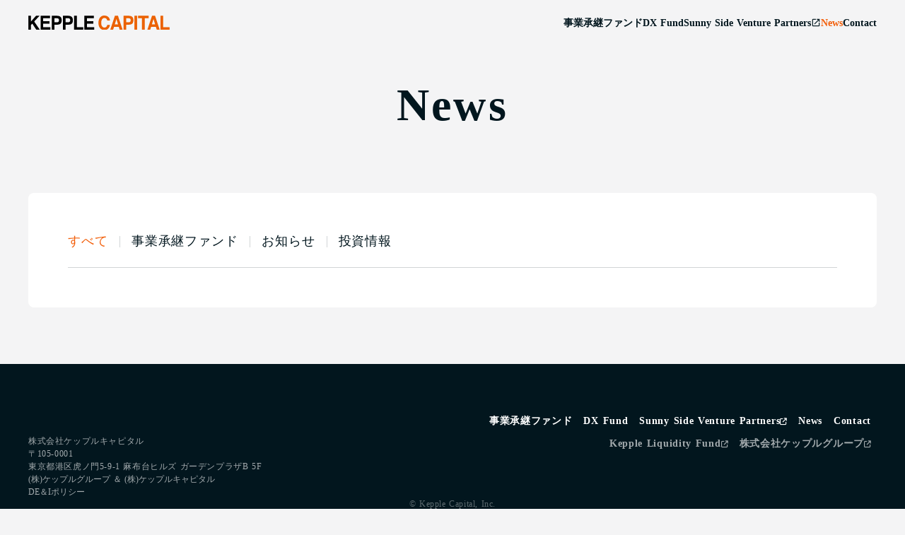

--- FILE ---
content_type: text/html;charset=utf-8
request_url: https://kepplecp.co.jp/news
body_size: 34085
content:
<!DOCTYPE html>
<html lang>
<head><meta charset="utf-8">
<meta name="viewport" content="width=device-width, initial-scale=1">
<title>News｜KEPPLE CAPITAL</title>
<link rel="preconnect" href="https://fonts.gstatic.com" crossorigin>
<meta name="generator" content="Studio.Design">
<meta name="robots" content="all">
<meta property="og:site_name" content="KEPPLE CAPITAL">
<meta property="og:title" content="News｜KEPPLE CAPITAL">
<meta property="og:image" content="https://storage.googleapis.com/production-os-assets/assets/f165b819-6e57-499d-be3f-30ac4ce1972b">
<meta property="og:description" content="KEPPLE CAPITALのニュース一覧ページです。お知らせ、投資情報などを掲載しています。">
<meta property="og:type" content="website">
<meta name="description" content="KEPPLE CAPITALのニュース一覧ページです。お知らせ、投資情報などを掲載しています。">
<meta property="twitter:card" content="summary_large_image">
<meta property="twitter:image" content="https://storage.googleapis.com/production-os-assets/assets/f165b819-6e57-499d-be3f-30ac4ce1972b">
<meta name="apple-mobile-web-app-title" content="News｜KEPPLE CAPITAL">
<meta name="format-detection" content="telephone=no,email=no,address=no">
<meta name="chrome" content="nointentdetection">
<meta property="og:url" content="/news">
<link rel="icon" type="image/png" href="https://storage.googleapis.com/production-os-assets/assets/abb62c30-51b5-40b3-a647-c69aa97e43ce" data-hid="2c9d455">
<link rel="apple-touch-icon" type="image/png" href="https://storage.googleapis.com/production-os-assets/assets/abb62c30-51b5-40b3-a647-c69aa97e43ce" data-hid="74ef90c"><link rel="modulepreload" as="script" crossorigin href="/_nuxt/entry.85c64938.js"><link rel="preload" as="style" href="/_nuxt/entry.9a6b5db2.css"><link rel="prefetch" as="image" type="image/svg+xml" href="/_nuxt/close_circle.c7480f3c.svg"><link rel="prefetch" as="image" type="image/svg+xml" href="/_nuxt/round_check.0ebac23f.svg"><link rel="prefetch" as="script" crossorigin href="/_nuxt/LottieRenderer.4a1d5934.js"><link rel="prefetch" as="script" crossorigin href="/_nuxt/error-404.ac691d6d.js"><link rel="prefetch" as="script" crossorigin href="/_nuxt/error-500.c2139f6a.js"><link rel="stylesheet" href="/_nuxt/entry.9a6b5db2.css"><style>.page-enter-active{transition:.6s cubic-bezier(.4,.4,0,1)}.page-leave-active{transition:.3s cubic-bezier(.4,.4,0,1)}.page-enter-from,.page-leave-to{opacity:0}</style><style>:root{--rebranding-loading-bg:#e5e5e5;--rebranding-loading-bar:#222}</style><style>.app[data-v-d12de11f]{align-items:center;flex-direction:column;height:100%;justify-content:center;width:100%}.title[data-v-d12de11f]{font-size:34px;font-weight:300;letter-spacing:2.45px;line-height:30px;margin:30px}</style><style>.LoadMoreAnnouncer[data-v-4f7a7294]{height:1px;margin:-1px;overflow:hidden;padding:0;position:absolute;width:1px;clip:rect(0,0,0,0);border-width:0;white-space:nowrap}</style><style>.TitleAnnouncer[data-v-1a8a037a]{height:1px;margin:-1px;overflow:hidden;padding:0;position:absolute;width:1px;clip:rect(0,0,0,0);border-width:0;white-space:nowrap}</style><style>.publish-studio-style[data-v-5820d031]{transition:.4s cubic-bezier(.4,.4,0,1)}</style><style>.product-font-style[data-v-ed93fc7d]{transition:.4s cubic-bezier(.4,.4,0,1)}</style><style>/*! * Font Awesome Free 6.4.2 by @fontawesome - https://fontawesome.com * License - https://fontawesome.com/license/free (Icons: CC BY 4.0, Fonts: SIL OFL 1.1, Code: MIT License) * Copyright 2023 Fonticons, Inc. */.fa-brands,.fa-solid{-moz-osx-font-smoothing:grayscale;-webkit-font-smoothing:antialiased;--fa-display:inline-flex;align-items:center;display:var(--fa-display,inline-block);font-style:normal;font-variant:normal;justify-content:center;line-height:1;text-rendering:auto}.fa-solid{font-family:Font Awesome\ 6 Free;font-weight:900}.fa-brands{font-family:Font Awesome\ 6 Brands;font-weight:400}:host,:root{--fa-style-family-classic:"Font Awesome 6 Free";--fa-font-solid:normal 900 1em/1 "Font Awesome 6 Free";--fa-style-family-brands:"Font Awesome 6 Brands";--fa-font-brands:normal 400 1em/1 "Font Awesome 6 Brands"}@font-face{font-display:block;font-family:Font Awesome\ 6 Free;font-style:normal;font-weight:900;src:url(https://storage.googleapis.com/production-os-assets/assets/fontawesome/1629704621943/6.4.2/webfonts/fa-solid-900.woff2) format("woff2"),url(https://storage.googleapis.com/production-os-assets/assets/fontawesome/1629704621943/6.4.2/webfonts/fa-solid-900.ttf) format("truetype")}@font-face{font-display:block;font-family:Font Awesome\ 6 Brands;font-style:normal;font-weight:400;src:url(https://storage.googleapis.com/production-os-assets/assets/fontawesome/1629704621943/6.4.2/webfonts/fa-brands-400.woff2) format("woff2"),url(https://storage.googleapis.com/production-os-assets/assets/fontawesome/1629704621943/6.4.2/webfonts/fa-brands-400.ttf) format("truetype")}</style><style>.spinner[data-v-36413753]{animation:loading-spin-36413753 1s linear infinite;height:16px;pointer-events:none;width:16px}.spinner[data-v-36413753]:before{border-bottom:2px solid transparent;border-right:2px solid transparent;border-color:transparent currentcolor currentcolor transparent;border-style:solid;border-width:2px;opacity:.2}.spinner[data-v-36413753]:after,.spinner[data-v-36413753]:before{border-radius:50%;box-sizing:border-box;content:"";height:100%;position:absolute;width:100%}.spinner[data-v-36413753]:after{border-left:2px solid transparent;border-top:2px solid transparent;border-color:currentcolor transparent transparent currentcolor;border-style:solid;border-width:2px;opacity:1}@keyframes loading-spin-36413753{0%{transform:rotate(0deg)}to{transform:rotate(1turn)}}</style><style>@font-face{font-family:grandam;font-style:normal;font-weight:400;src:url(https://storage.googleapis.com/studio-front/fonts/grandam.ttf) format("truetype")}@font-face{font-family:Material Icons;font-style:normal;font-weight:400;src:url(https://storage.googleapis.com/production-os-assets/assets/material-icons/1629704621943/MaterialIcons-Regular.eot);src:local("Material Icons"),local("MaterialIcons-Regular"),url(https://storage.googleapis.com/production-os-assets/assets/material-icons/1629704621943/MaterialIcons-Regular.woff2) format("woff2"),url(https://storage.googleapis.com/production-os-assets/assets/material-icons/1629704621943/MaterialIcons-Regular.woff) format("woff"),url(https://storage.googleapis.com/production-os-assets/assets/material-icons/1629704621943/MaterialIcons-Regular.ttf) format("truetype")}.StudioCanvas{display:flex;height:auto;min-height:100dvh}.StudioCanvas>.sd{min-height:100dvh;overflow:clip}a,abbr,address,article,aside,audio,b,blockquote,body,button,canvas,caption,cite,code,dd,del,details,dfn,div,dl,dt,em,fieldset,figcaption,figure,footer,form,h1,h2,h3,h4,h5,h6,header,hgroup,html,i,iframe,img,input,ins,kbd,label,legend,li,main,mark,menu,nav,object,ol,p,pre,q,samp,section,select,small,span,strong,sub,summary,sup,table,tbody,td,textarea,tfoot,th,thead,time,tr,ul,var,video{border:0;font-family:sans-serif;line-height:1;list-style:none;margin:0;padding:0;text-decoration:none;-webkit-font-smoothing:antialiased;-webkit-backface-visibility:hidden;box-sizing:border-box;color:#333;transition:.3s cubic-bezier(.4,.4,0,1);word-spacing:1px}a:focus:not(:focus-visible),button:focus:not(:focus-visible),summary:focus:not(:focus-visible){outline:none}nav ul{list-style:none}blockquote,q{quotes:none}blockquote:after,blockquote:before,q:after,q:before{content:none}a,button{background:transparent;font-size:100%;margin:0;padding:0;vertical-align:baseline}ins{text-decoration:none}ins,mark{background-color:#ff9;color:#000}mark{font-style:italic;font-weight:700}del{text-decoration:line-through}abbr[title],dfn[title]{border-bottom:1px dotted;cursor:help}table{border-collapse:collapse;border-spacing:0}hr{border:0;border-top:1px solid #ccc;display:block;height:1px;margin:1em 0;padding:0}input,select{vertical-align:middle}textarea{resize:none}.clearfix:after{clear:both;content:"";display:block}[slot=after] button{overflow-anchor:none}</style><style>.sd{flex-wrap:nowrap;max-width:100%;pointer-events:all;z-index:0;-webkit-overflow-scrolling:touch;align-content:center;align-items:center;display:flex;flex:none;flex-direction:column;position:relative}.sd::-webkit-scrollbar{display:none}.sd,.sd.richText *{transition-property:all,--g-angle,--g-color-0,--g-position-0,--g-color-1,--g-position-1,--g-color-2,--g-position-2,--g-color-3,--g-position-3,--g-color-4,--g-position-4,--g-color-5,--g-position-5,--g-color-6,--g-position-6,--g-color-7,--g-position-7,--g-color-8,--g-position-8,--g-color-9,--g-position-9,--g-color-10,--g-position-10,--g-color-11,--g-position-11}input.sd,textarea.sd{align-content:normal}.sd[tabindex]:focus{outline:none}.sd[tabindex]:focus-visible{outline:1px solid;outline-color:Highlight;outline-color:-webkit-focus-ring-color}input[type=email],input[type=tel],input[type=text],select,textarea{-webkit-appearance:none}select{cursor:pointer}.frame{display:block;overflow:hidden}.frame>iframe{height:100%;width:100%}.frame .formrun-embed>iframe:not(:first-child){display:none!important}.image{position:relative}.image:before{background-position:50%;background-size:cover;border-radius:inherit;content:"";height:100%;left:0;pointer-events:none;position:absolute;top:0;transition:inherit;width:100%;z-index:-2}.sd.file{cursor:pointer;flex-direction:row;outline:2px solid transparent;outline-offset:-1px;overflow-wrap:anywhere;word-break:break-word}.sd.file:focus-within{outline-color:Highlight;outline-color:-webkit-focus-ring-color}.file>input[type=file]{opacity:0;pointer-events:none;position:absolute}.sd.text,.sd:where(.icon){align-content:center;align-items:center;display:flex;flex-direction:row;justify-content:center;overflow:visible;overflow-wrap:anywhere;word-break:break-word}.sd:where(.icon.fa){display:inline-flex}.material-icons{align-items:center;display:inline-flex;font-family:Material Icons;font-size:24px;font-style:normal;font-weight:400;justify-content:center;letter-spacing:normal;line-height:1;text-transform:none;white-space:nowrap;word-wrap:normal;direction:ltr;text-rendering:optimizeLegibility;-webkit-font-smoothing:antialiased}.sd:where(.icon.material-symbols){align-items:center;display:flex;font-style:normal;font-variation-settings:"FILL" var(--symbol-fill,0),"wght" var(--symbol-weight,400);justify-content:center;min-height:1em;min-width:1em}.sd.material-symbols-outlined{font-family:Material Symbols Outlined}.sd.material-symbols-rounded{font-family:Material Symbols Rounded}.sd.material-symbols-sharp{font-family:Material Symbols Sharp}.sd.material-symbols-weight-100{--symbol-weight:100}.sd.material-symbols-weight-200{--symbol-weight:200}.sd.material-symbols-weight-300{--symbol-weight:300}.sd.material-symbols-weight-400{--symbol-weight:400}.sd.material-symbols-weight-500{--symbol-weight:500}.sd.material-symbols-weight-600{--symbol-weight:600}.sd.material-symbols-weight-700{--symbol-weight:700}.sd.material-symbols-fill{--symbol-fill:1}a,a.icon,a.text{-webkit-tap-highlight-color:rgba(0,0,0,.15)}.fixed{z-index:2}.sticky{z-index:1}.button{transition:.4s cubic-bezier(.4,.4,0,1)}.button,.link{cursor:pointer}.submitLoading{opacity:.5!important;pointer-events:none!important}.richText{display:block;word-break:break-word}.richText [data-thread],.richText a,.richText blockquote,.richText em,.richText h1,.richText h2,.richText h3,.richText h4,.richText li,.richText ol,.richText p,.richText p>code,.richText pre,.richText pre>code,.richText s,.richText strong,.richText table tbody,.richText table tbody tr,.richText table tbody tr>td,.richText table tbody tr>th,.richText u,.richText ul{backface-visibility:visible;color:inherit;font-family:inherit;font-size:inherit;font-style:inherit;font-weight:inherit;letter-spacing:inherit;line-height:inherit;text-align:inherit}.richText p{display:block;margin:10px 0}.richText>p{min-height:1em}.richText img,.richText video{height:auto;max-width:100%;vertical-align:bottom}.richText h1{display:block;font-size:3em;font-weight:700;margin:20px 0}.richText h2{font-size:2em}.richText h2,.richText h3{display:block;font-weight:700;margin:10px 0}.richText h3{font-size:1em}.richText h4,.richText h5{font-weight:600}.richText h4,.richText h5,.richText h6{display:block;font-size:1em;margin:10px 0}.richText h6{font-weight:500}.richText [data-type=table]{overflow-x:auto}.richText [data-type=table] p{white-space:pre-line;word-break:break-all}.richText table{border:1px solid #f2f2f2;border-collapse:collapse;border-spacing:unset;color:#1a1a1a;font-size:14px;line-height:1.4;margin:10px 0;table-layout:auto}.richText table tr th{background:hsla(0,0%,96%,.5)}.richText table tr td,.richText table tr th{border:1px solid #f2f2f2;max-width:240px;min-width:100px;padding:12px}.richText table tr td p,.richText table tr th p{margin:0}.richText blockquote{border-left:3px solid rgba(0,0,0,.15);font-style:italic;margin:10px 0;padding:10px 15px}.richText [data-type=embed_code]{margin:20px 0;position:relative}.richText [data-type=embed_code]>.height-adjuster>.wrapper{position:relative}.richText [data-type=embed_code]>.height-adjuster>.wrapper[style*=padding-top] iframe{height:100%;left:0;position:absolute;top:0;width:100%}.richText [data-type=embed_code][data-embed-sandbox=true]{display:block;overflow:hidden}.richText [data-type=embed_code][data-embed-code-type=instagram]>.height-adjuster>.wrapper[style*=padding-top]{padding-top:100%}.richText [data-type=embed_code][data-embed-code-type=instagram]>.height-adjuster>.wrapper[style*=padding-top] blockquote{height:100%;left:0;overflow:hidden;position:absolute;top:0;width:100%}.richText [data-type=embed_code][data-embed-code-type=codepen]>.height-adjuster>.wrapper{padding-top:50%}.richText [data-type=embed_code][data-embed-code-type=codepen]>.height-adjuster>.wrapper iframe{height:100%;left:0;position:absolute;top:0;width:100%}.richText [data-type=embed_code][data-embed-code-type=slideshare]>.height-adjuster>.wrapper{padding-top:56.25%}.richText [data-type=embed_code][data-embed-code-type=slideshare]>.height-adjuster>.wrapper iframe{height:100%;left:0;position:absolute;top:0;width:100%}.richText [data-type=embed_code][data-embed-code-type=speakerdeck]>.height-adjuster>.wrapper{padding-top:56.25%}.richText [data-type=embed_code][data-embed-code-type=speakerdeck]>.height-adjuster>.wrapper iframe{height:100%;left:0;position:absolute;top:0;width:100%}.richText [data-type=embed_code][data-embed-code-type=snapwidget]>.height-adjuster>.wrapper{padding-top:30%}.richText [data-type=embed_code][data-embed-code-type=snapwidget]>.height-adjuster>.wrapper iframe{height:100%;left:0;position:absolute;top:0;width:100%}.richText [data-type=embed_code][data-embed-code-type=firework]>.height-adjuster>.wrapper fw-embed-feed{-webkit-user-select:none;-moz-user-select:none;user-select:none}.richText [data-type=embed_code_empty]{display:none}.richText ul{margin:0 0 0 20px}.richText ul li{list-style:disc;margin:10px 0}.richText ul li p{margin:0}.richText ol{margin:0 0 0 20px}.richText ol li{list-style:decimal;margin:10px 0}.richText ol li p{margin:0}.richText hr{border-top:1px solid #ccc;margin:10px 0}.richText p>code{background:#eee;border:1px solid rgba(0,0,0,.1);border-radius:6px;display:inline;margin:2px;padding:0 5px}.richText pre{background:#eee;border-radius:6px;font-family:Menlo,Monaco,Courier New,monospace;margin:20px 0;padding:25px 35px;white-space:pre-wrap}.richText pre code{border:none;padding:0}.richText strong{color:inherit;display:inline;font-family:inherit;font-weight:900}.richText em{font-style:italic}.richText a,.richText u{text-decoration:underline}.richText a{color:#007cff;display:inline}.richText s{text-decoration:line-through}.richText [data-type=table_of_contents]{background-color:#f5f5f5;border-radius:2px;color:#616161;font-size:16px;list-style:none;margin:0;padding:24px 24px 8px;text-decoration:underline}.richText [data-type=table_of_contents] .toc_list{margin:0}.richText [data-type=table_of_contents] .toc_item{color:currentColor;font-size:inherit!important;font-weight:inherit;list-style:none}.richText [data-type=table_of_contents] .toc_item>a{border:none;color:currentColor;font-size:inherit!important;font-weight:inherit;text-decoration:none}.richText [data-type=table_of_contents] .toc_item>a:hover{opacity:.7}.richText [data-type=table_of_contents] .toc_item--1{margin:0 0 16px}.richText [data-type=table_of_contents] .toc_item--2{margin:0 0 16px;padding-left:2rem}.richText [data-type=table_of_contents] .toc_item--3{margin:0 0 16px;padding-left:4rem}.sd.section{align-content:center!important;align-items:center!important;flex-direction:column!important;flex-wrap:nowrap!important;height:auto!important;max-width:100%!important;padding:0!important;width:100%!important}.sd.section-inner{position:static!important}@property --g-angle{syntax:"<angle>";inherits:false;initial-value:180deg}@property --g-color-0{syntax:"<color>";inherits:false;initial-value:transparent}@property --g-position-0{syntax:"<percentage>";inherits:false;initial-value:.01%}@property --g-color-1{syntax:"<color>";inherits:false;initial-value:transparent}@property --g-position-1{syntax:"<percentage>";inherits:false;initial-value:100%}@property --g-color-2{syntax:"<color>";inherits:false;initial-value:transparent}@property --g-position-2{syntax:"<percentage>";inherits:false;initial-value:100%}@property --g-color-3{syntax:"<color>";inherits:false;initial-value:transparent}@property --g-position-3{syntax:"<percentage>";inherits:false;initial-value:100%}@property --g-color-4{syntax:"<color>";inherits:false;initial-value:transparent}@property --g-position-4{syntax:"<percentage>";inherits:false;initial-value:100%}@property --g-color-5{syntax:"<color>";inherits:false;initial-value:transparent}@property --g-position-5{syntax:"<percentage>";inherits:false;initial-value:100%}@property --g-color-6{syntax:"<color>";inherits:false;initial-value:transparent}@property --g-position-6{syntax:"<percentage>";inherits:false;initial-value:100%}@property --g-color-7{syntax:"<color>";inherits:false;initial-value:transparent}@property --g-position-7{syntax:"<percentage>";inherits:false;initial-value:100%}@property --g-color-8{syntax:"<color>";inherits:false;initial-value:transparent}@property --g-position-8{syntax:"<percentage>";inherits:false;initial-value:100%}@property --g-color-9{syntax:"<color>";inherits:false;initial-value:transparent}@property --g-position-9{syntax:"<percentage>";inherits:false;initial-value:100%}@property --g-color-10{syntax:"<color>";inherits:false;initial-value:transparent}@property --g-position-10{syntax:"<percentage>";inherits:false;initial-value:100%}@property --g-color-11{syntax:"<color>";inherits:false;initial-value:transparent}@property --g-position-11{syntax:"<percentage>";inherits:false;initial-value:100%}</style><style>.snackbar[data-v-e23c1c77]{align-items:center;background:#fff;border:1px solid #ededed;border-radius:6px;box-shadow:0 16px 48px -8px rgba(0,0,0,.08),0 10px 25px -5px rgba(0,0,0,.11);display:flex;flex-direction:row;gap:8px;justify-content:space-between;left:50%;max-width:90vw;padding:16px 20px;position:fixed;top:32px;transform:translateX(-50%);-webkit-user-select:none;-moz-user-select:none;user-select:none;width:480px;z-index:9999}.snackbar.v-enter-active[data-v-e23c1c77],.snackbar.v-leave-active[data-v-e23c1c77]{transition:.4s cubic-bezier(.4,.4,0,1)}.snackbar.v-enter-from[data-v-e23c1c77],.snackbar.v-leave-to[data-v-e23c1c77]{opacity:0;transform:translate(-50%,-10px)}.snackbar .convey[data-v-e23c1c77]{align-items:center;display:flex;flex-direction:row;gap:8px;padding:0}.snackbar .convey .icon[data-v-e23c1c77]{background-position:50%;background-repeat:no-repeat;flex-shrink:0;height:24px;width:24px}.snackbar .convey .message[data-v-e23c1c77]{font-size:14px;font-style:normal;font-weight:400;line-height:20px;white-space:pre-line}.snackbar .convey.error .icon[data-v-e23c1c77]{background-image:url(/_nuxt/close_circle.c7480f3c.svg)}.snackbar .convey.error .message[data-v-e23c1c77]{color:#f84f65}.snackbar .convey.success .icon[data-v-e23c1c77]{background-image:url(/_nuxt/round_check.0ebac23f.svg)}.snackbar .convey.success .message[data-v-e23c1c77]{color:#111}.snackbar .button[data-v-e23c1c77]{align-items:center;border-radius:40px;color:#4b9cfb;display:flex;flex-shrink:0;font-family:Inter;font-size:12px;font-style:normal;font-weight:700;justify-content:center;line-height:16px;padding:4px 8px}.snackbar .button[data-v-e23c1c77]:hover{background:#f5f5f5}</style><style>a[data-v-757b86f2]{align-items:center;border-radius:4px;bottom:20px;height:20px;justify-content:center;left:20px;perspective:300px;position:fixed;transition:0s linear;width:84px;z-index:2000}@media (hover:hover){a[data-v-757b86f2]{transition:.4s cubic-bezier(.4,.4,0,1);will-change:width,height}a[data-v-757b86f2]:hover{height:32px;width:200px}}[data-v-757b86f2] .custom-fill path{fill:var(--03ccd9fe)}.fade-enter-active[data-v-757b86f2],.fade-leave-active[data-v-757b86f2]{position:absolute;transform:translateZ(0);transition:opacity .3s cubic-bezier(.4,.4,0,1);will-change:opacity,transform}.fade-enter-from[data-v-757b86f2],.fade-leave-to[data-v-757b86f2]{opacity:0}</style><style>.design-canvas__modal{height:100%;pointer-events:none;position:fixed;transition:none;width:100%;z-index:2}.design-canvas__modal:focus{outline:none}.design-canvas__modal.v-enter-active .studio-canvas,.design-canvas__modal.v-leave-active,.design-canvas__modal.v-leave-active .studio-canvas{transition:.4s cubic-bezier(.4,.4,0,1)}.design-canvas__modal.v-enter-active .studio-canvas *,.design-canvas__modal.v-leave-active .studio-canvas *{transition:none!important}.design-canvas__modal.isNone{transition:none}.design-canvas__modal .design-canvas__modal__base{height:100%;left:0;pointer-events:auto;position:fixed;top:0;transition:.4s cubic-bezier(.4,.4,0,1);width:100%;z-index:-1}.design-canvas__modal .studio-canvas{height:100%;pointer-events:none}.design-canvas__modal .studio-canvas>*{background:none!important;pointer-events:none}</style></head>
<body ><div id="__nuxt"><div><span></span><!----><!----></div></div><script type="application/json" id="__NUXT_DATA__" data-ssr="true">[["Reactive",1],{"data":2,"state":4,"_errors":5,"serverRendered":6,"path":7,"pinia":8},{"dynamicDatanews":3},null,{},{"dynamicDatanews":3},true,"/news",{"cmsContentStore":9,"indexStore":12,"projectStore":15,"productStore":32,"pageHeadStore":365},{"listContentsMap":10,"contentMap":11},["Map"],["Map"],{"routeType":13,"host":14},"publish","kepplecp.co.jp",{"project":16},{"id":17,"name":18,"type":19,"customDomain":20,"iconImage":20,"coverImage":21,"displayBadge":22,"integrations":23,"snapshot_path":30,"snapshot_id":31,"recaptchaSiteKey":-1},"EXawd1AZWD","KEPPLE CAPITAL","web","","https://storage.googleapis.com/production-os-assets/assets/583dda61-97bb-4b3f-a2dd-b05e7f5b83c0",false,[24,27],{"integration_name":25,"code":26},"google-analytics","G-L9YVLXCX6L",{"integration_name":28,"code":29},"typesquare","unused","https://storage.googleapis.com/studio-publish/projects/EXawd1AZWD/YWyJlXEYOM/","YWyJlXEYOM",{"product":33,"isLoaded":6,"selectedModalIds":362,"redirectPage":3,"isInitializedRSS":22,"pageViewMap":363,"symbolViewMap":364},{"breakPoints":34,"colors":47,"fonts":48,"head":94,"info":99,"pages":106,"resources":227,"symbols":231,"style":246,"styleVars":248,"enablePassword":22,"classes":311,"publishedUid":361},[35,38,41,44],{"maxWidth":36,"name":37},540,"mobile",{"maxWidth":39,"name":40},840,"tablet",{"maxWidth":42,"name":43},1140,"small",{"maxWidth":45,"name":46},320,"mini",[],[49,70,72,74,76,80,84,89],{"family":50,"subsets":51,"variants":59,"vendor":69},"Inter",[52,53,54,55,56,57,58],"cyrillic","cyrillic-ext","greek","greek-ext","latin","latin-ext","vietnamese",[60,61,62,63,64,65,66,67,68],"100","200","300","regular","500","600","700","800","900","google",{"family":71,"vendor":28},"ゴシックMB101 M JIS2004",{"family":73,"vendor":28},"ゴシックMB101 DB JIS2004",{"family":75,"vendor":28},"ゴシックMB101 R JIS2004",{"family":77,"subsets":78,"variants":79,"vendor":69},"Fugaz One",[56],[63],{"family":81,"subsets":82,"variants":83,"vendor":69},"Carter One",[56],[63],{"family":85,"subsets":86,"variants":88,"vendor":69},"Noto Sans JP",[52,87,56,57,58],"japanese",[60,61,62,63,64,65,66,67,68],{"family":90,"variants":91,"vendor":93},"Helvetica Neue",[60,61,62,92,64,66],"400","system-font",{"favicon":95,"meta":96,"title":18},"https://storage.googleapis.com/production-os-assets/assets/abb62c30-51b5-40b3-a647-c69aa97e43ce",{"description":97,"og:image":98},"KEPPLE CAPITAL  -株式会社ケップル傘下のスタートアップ向けベンチャーキャピタル","https://storage.googleapis.com/production-os-assets/assets/f165b819-6e57-499d-be3f-30ac4ce1972b",{"baseWidth":100,"created_at":101,"screen":102,"type":19,"updated_at":104,"version":105},1280,1518591100346,{"baseWidth":100,"height":103,"isAutoHeight":22,"width":100,"workingState":22},600,1518792996878,"4.1.9",[107,119,127,143,148,157,165,169,177,185,191,195,208,218],{"head":108,"id":112,"type":113,"uuid":114,"symbolIds":115},{"meta":109,"title":111},{"description":110},"株式会社ケップルグループ傘下の投資専門子会社。ファンド事業共創活動を通じて、ミッションである「Create New Industries 世界に新たな産業を」の実現を目指しています。","Top｜KEPPLE CAPITAL","/","page","38536568-c7c8-43d2-8d4d-7ab2c9839169",[116,117,118],"aeaa27c5-cb6e-4a56-848e-390cb534fa00","64e38f80-bf7f-42ea-9e0e-668d33d6113c","0b46c2e3-9f83-478d-865e-f5c25dc80fd9",{"head":120,"id":124,"type":113,"uuid":125,"symbolIds":126},{"meta":121,"title":123},{"description":122},"DXファンドは、主としてDX化により産業構造に革新をもたらすスタートアップに出資します。 ケップルの幅広い業界ネットワークとRPAホールディングスのソリューションを活用し、業務効率およびパフォーマンスの改善を目指します。","DX Fund｜KEPPLE CAPITAL","dx-fund","9dc507b9-1ce6-459f-9f8c-a06d798bf3a6",[116,117,118],{"head":128,"id":134,"type":113,"uuid":135,"symbolIds":136},{"lang":129,"meta":130,"title":133},"ja",{"description":131,"og:image":132},"事業承継ファンドは、事業承継に悩む中小企業に対し出資や経営支援を通じて再成長を図る、地域密着型のファンドです。","https://storage.googleapis.com/production-os-assets/assets/0a123cd3-7ef4-45cc-bb6a-512927d66976","事業承継ファンド｜ケップルキャピタル","succession","3b56f27a-b7c4-4334-89c2-9713b11a01cd",[137,138,139,140,141,142],"65b40e98-65b0-47d8-b2f9-3ec36a6094d1","59432cb9-d926-4438-96d1-e7f20afc1df8","c10e6cb2-14d4-40e0-8deb-56ab9cf0017e","1ad237ba-7bba-4aba-bd76-b4f9cd90599d","00d2bf1a-68f8-46f6-a3e6-f0beac106866","17c04010-dad8-455d-bd45-2eb9fc1c649c",{"id":144,"isCreatedInV4":22,"redirectTo":145,"type":146,"uuid":147},"team","https://kepple-group.com/investments/","redirect","d4e10c57-075e-46c2-bf84-b62e583f80a3",{"head":149,"id":153,"type":113,"uuid":154,"symbolIds":155},{"meta":150,"title":152},{"description":151},"KEPPLE CAPITALのニュース一覧ページです。お知らせ、投資情報などを掲載しています。","News｜KEPPLE CAPITAL","news","5a34464c-7a38-4396-8ed5-a23dd1246245",[116,156,117,118],"93a993e8-77df-4c11-9197-fd19bb9def3a",{"head":158,"id":162,"type":113,"uuid":163,"symbolIds":164},{"meta":159,"title":161},{"description":160},"お問い合わせ一覧です。各フォームよりお問い合わせをお願いいたします。","お問い合わせ一覧｜KEPPLE CAPITAL","contact","f948e1b1-9c9a-4587-8a53-7a97818ada9f",[116,117,118],{"id":166,"redirectTo":167,"type":146,"uuid":168},"kepple-liquidity-fund","https://corp.kepple.co.jp/investor/keppleliquidityfund","764283a1-1f49-4420-b18a-0f73e5c78a40",{"head":170,"id":174,"type":113,"uuid":175,"symbolIds":176},{"meta":171,"title":173},{"description":172},"事業承継ファンドに関するお問い合わせはこちらからお願いいたします。","事業承継ファンドに関するお問い合わせ","contact/succession","9eb5044b-4562-4d13-9f4d-33ca4383502d",[116,117,118],{"head":178,"id":182,"type":113,"uuid":183,"symbolIds":184},{"meta":179,"title":181},{"robots":180},"noindex","お問い合わせ完了｜KEPPLE CAPITAL","contact/done","3f0920ee-e5ee-41cb-aa34-f91f2d8e3cce",[116,117,118],{"id":186,"isCookieModal":22,"responsive":6,"type":187,"uuid":188,"symbolIds":189},"succession/menu","modal","3cc3a55a-2eb2-4ae1-a810-29be70d7d5ac",[190],"59e4756b-7b91-4b91-8016-6c0535594094",{"id":192,"responsive":6,"type":187,"uuid":193,"symbolIds":194},"menu","de1a4cc3-8b82-4407-81b1-b506555db419",[],{"cmsRequest":196,"head":199,"id":204,"type":113,"uuid":205,"symbolIds":206},{"contentSlug":197,"schemaKey":198},"{{$route.params.slug}}","LndYnphK",{"meta":200,"title":203},{"description":201,"og:image":202},"{{body}} ","{{cover}}","{{title}} ｜事業承継ファンド","succession/:slug","17998862-eebe-4f47-b2db-f0157c6d44e1",[139,137,138,207,142,141],"b95e36db-e5a7-4281-93d4-dd3e40e37c81",{"cmsRequest":209,"head":211,"id":215,"type":113,"uuid":216,"symbolIds":217},{"contentSlug":197,"schemaKey":210},"ddGD_8wM",{"meta":212,"title":214},{"description":213},"KEPPLE CAPITALのニュースの{{title}}一覧ページです。","News {{slug}}｜KEPPLE CAPITAL","news/:slug","7fdc011e-272d-448a-a6f0-b47e57d2379a",[116,156,117,118],{"cmsRequest":219,"head":221,"id":224,"type":113,"uuid":225,"symbolIds":226},{"contentSlug":197,"schemaKey":220},"fNb82JOT",{"meta":222,"title":223},{"description":201},"{{title}}｜KEPPLE CAPITAL","news/article/:slug","7c9564ba-9d79-4e47-b9dd-6f495debe7c0",[116,117,118],{"rssList":228,"apiList":229,"cmsProjectId":230},[],[],"98f4da8fd1dd4516a837",[232,233,234,235,236,237,239,240,241,242,243,244,245],{"uuid":117},{"uuid":116},{"uuid":156},{"uuid":137},{"uuid":140},{"uuid":238},"530037a4-048a-418f-b34a-cb242eb337a0",{"uuid":138},{"uuid":141},{"uuid":190},{"uuid":207},{"uuid":118},{"uuid":139},{"uuid":142},{"fontFamily":247},[],{"color":249,"fontFamily":293},[250,254,258,262,266,270,274,278,282,285,289],{"key":251,"name":252,"value":253},"45af7499","事業承継ファンド/Black","#000000",{"key":255,"name":256,"value":257},"13bbce78","事業承継ファンド/Black5%","#0000000d",{"key":259,"name":260,"value":261},"5abd2b9e","事業承継ファンド/White","#ffffffff",{"key":263,"name":264,"value":265},"bba634c9","事業承継ファンド/Orange","#de5723ff",{"key":267,"name":268,"value":269},"1e94aab5","事業承継ファンド/Blue","#4d7eb0ff",{"key":271,"name":272,"value":273},"50abf820","事業承継ファンド/Navy","#454d55ff",{"key":275,"name":276,"value":277},"eeba406f","事業承継ファンド/Beige","#fffcf5ff",{"key":279,"name":280,"value":281},"b1985475","キャピタル/Black","#02161eff",{"key":283,"name":284,"value":261},"55ae01b6","キャピタル/White",{"key":286,"name":287,"value":288},"e3bdcd4e","キャピタル/Orange","#f25e09ff",{"key":290,"name":291,"value":292},"459bdc6f","キャピタル/Gray","#f4f4f5ff",[294,297,300,303,305,308],{"key":295,"name":20,"value":296},"b18a3c6c","'ゴシックMB101 DB JIS2004',Inter",{"key":298,"name":20,"value":299},"ecb27934","'ゴシックMB101 R JIS2004',Inter",{"key":301,"name":20,"value":302},"bdadf6fc","'Carter One'",{"key":304,"name":20,"value":50},"f1969ad7",{"key":306,"name":20,"value":307},"50ba27ab","'Noto Sans JP'",{"key":309,"name":20,"value":310},"b39af740","'Helvetica Neue'",{"typography":312},[313,326,339,349,356],{"key":314,"name":315,"style":316},"48b514e0","見出しラベル",{"@mobile":317,"@tablet":319,"fontFamily":321,"fontSize":322,"fontStyle":323,"fontWeight":66,"letterSpacing":324,"lineHeight":325},{"fontSize":318},"12px",{"fontSize":320},"13px","var(--s-font-b39af740)","14px","normal","0.05em","1.2",{"key":327,"name":328,"style":329},"54bd792a","大見出し",{"@mobile":330,"@small":332,"@tablet":334,"fontFamily":336,"fontSize":337,"fontStyle":323,"fontWeight":66,"letterSpacing":324,"lineHeight":338},{"fontSize":331},"24px",{"fontSize":333},"27px",{"fontSize":335},"26px","var(--s-font-50ba27ab)","28px","1.5",{"key":340,"name":341,"style":342},"5790f24e","小見出し",{"@mobile":343,"@small":345,"@tablet":347,"fontFamily":336,"fontSize":331,"fontWeight":65,"lineHeight":338},{"fontSize":344},"20px",{"fontSize":346},"23px",{"fontSize":348},"22px",{"key":350,"name":351,"style":352},"c9a6a59b","本文",{"fontFamily":336,"fontSize":353,"fontStyle":323,"fontWeight":92,"letterSpacing":354,"lineHeight":355},"16px","0em","2",{"key":357,"name":358,"style":359},"6da2bdd0","sm",{"fontFamily":336,"fontSize":322,"fontWeight":64,"letterSpacing":360,"lineHeight":338},"0.1em","20251127021315",[],{},["Map"],{"googleFontMap":366,"typesquareLoaded":22,"hasCustomFont":22,"materialSymbols":367},["Map"],[]]</script><script>window.__NUXT__={};window.__NUXT__.config={public:{apiBaseUrl:"https://api.studiodesignapp.com/api",cmsApiBaseUrl:"https://api.cms.studiodesignapp.com",previewBaseUrl:"https://preview.studio.site",facebookAppId:"569471266584583",firebaseApiKey:"AIzaSyBkjSUz89vvvl35U-EErvfHXLhsDakoNNg",firebaseProjectId:"studio-7e371",firebaseAuthDomain:"studio-7e371.firebaseapp.com",firebaseDatabaseURL:"https://studio-7e371.firebaseio.com",firebaseStorageBucket:"studio-7e371.appspot.com",firebaseMessagingSenderId:"373326844567",firebaseAppId:"1:389988806345:web:db757f2db74be8b3",studioDomain:".studio.site",studioPublishUrl:"https://storage.googleapis.com/studio-publish",studioPublishIndexUrl:"https://storage.googleapis.com/studio-publish-index",rssApiPath:"https://rss.studiodesignapp.com/rssConverter",embedSandboxDomain:".studioiframesandbox.com",apiProxyUrl:"https://studio-api-proxy-rajzgb4wwq-an.a.run.app",proxyApiBaseUrl:"",isDev:false,fontsApiBaseUrl:"https://fonts.studio.design",jwtCookieName:"jwt_token"},app:{baseURL:"/",buildAssetsDir:"/_nuxt/",cdnURL:""}}</script><script type="module" src="/_nuxt/entry.85c64938.js" crossorigin></script></body>
</html>

--- FILE ---
content_type: text/plain; charset=utf-8
request_url: https://analytics.studiodesignapp.com/event
body_size: -233
content:
Message published: 17625455458169964

--- FILE ---
content_type: image/svg+xml
request_url: https://storage.googleapis.com/studio-design-asset-files/projects/EXawd1AZWD/s-246x24_79807914-7640-4cfa-9195-52888e25ab8d.svg
body_size: 3539
content:
<svg width="246" height="24" viewBox="0 0 246 24" fill="none" xmlns="http://www.w3.org/2000/svg">
<g clip-path="url(#clip0_573_945)">
<path d="M19.93 23.3632H13.8619L6.89016 13.3478L4.63737 15.6988V23.3696H0V0.433594H4.64364V9.87559L13.3599 0.433594H19.4594L10.2035 9.87559L19.93 23.3632Z" fill="black"/>
<path d="M36.8918 13.3479H25.9228V19.2411H38.423V23.3632H21.3105V0.433594H37.8708V4.492H25.9228V9.35953H36.8918V13.3415V13.3479Z" fill="black"/>
<path d="M50.2767 15.119H45.4825V23.3632H40.7949V0.433594H50.6281C52.8935 0.433594 54.7007 1.02611 56.0499 2.20476C57.3991 3.38342 58.0705 5.2183 58.0705 7.69667C58.0705 10.4044 57.3991 12.3157 56.0499 13.437C54.7007 14.5584 52.7743 15.119 50.2767 15.119ZM52.4856 10.3407C53.1006 9.79277 53.4018 8.91992 53.4018 7.72852C53.4018 6.53713 53.0943 5.6834 52.4731 5.18008C51.8518 4.67039 50.9921 4.41554 49.8751 4.41554H45.4762V11.1689H49.8751C50.9858 11.1689 51.8581 10.895 52.4793 10.3471L52.4856 10.3407Z" fill="black"/>
<path d="M69.7924 15.119H64.9981V23.3632H60.3105V0.433594H70.1438C72.4091 0.433594 74.2164 1.02611 75.5655 2.20476C76.9147 3.38342 77.5861 5.2183 77.5861 7.69667C77.5861 10.4044 76.9147 12.3157 75.5655 13.437C74.2164 14.5584 72.2899 15.119 69.7924 15.119ZM72.0012 10.3407C72.6162 9.79277 72.9174 8.91992 72.9174 7.72852C72.9174 6.53713 72.6099 5.6834 71.9887 5.18008C71.3674 4.67039 70.5077 4.41554 69.3907 4.41554H64.9918V11.1689H69.3907C70.5015 11.1689 71.3737 10.895 71.995 10.3471L72.0012 10.3407Z" fill="black"/>
<path d="M79.7207 0.433594H84.4396V19.2411H95.622V23.3632H79.7207V0.433594Z" fill="black"/>
<path d="M113.193 13.3479H102.224V19.2411H114.724V23.3632H97.6113V0.433594H114.172V4.492H102.224V9.35953H113.193V13.3415V13.3479Z" fill="black"/>
<path d="M138.97 21.6491C137.282 23.2164 135.13 24 132.507 24C129.256 24 126.702 22.9424 124.845 20.8272C122.987 18.6992 122.059 15.7876 122.059 12.086C122.059 8.08495 123.113 5.00133 125.228 2.82878C127.066 0.942925 129.407 0 132.243 0C136.04 0 138.82 1.26785 140.577 3.79719C141.549 5.21795 142.07 6.64508 142.139 8.07221H137.42C137.113 6.97637 136.717 6.14176 136.241 5.5811C135.381 4.5872 134.113 4.09026 132.425 4.09026C130.737 4.09026 129.357 4.79108 128.365 6.1991C127.374 7.60711 126.878 9.5949 126.878 12.1625C126.878 14.73 127.399 16.6605 128.447 17.9411C129.495 19.2217 130.825 19.8588 132.438 19.8588C134.05 19.8588 135.356 19.3109 136.222 18.2087C136.699 17.6161 137.1 16.7306 137.414 15.5519H142.089C141.681 18.0494 140.639 20.0818 138.964 21.6491H138.97Z" fill="#EB6100"/>
<path d="M157.507 18.6486H149.186L147.624 23.3632H142.691L150.749 0.433594H156.083L164.077 23.3632H158.963L157.507 18.6486ZM156.189 14.6985L153.372 5.67702L150.46 14.6985H156.189Z" fill="#EB6100"/>
<path d="M175.122 15.119H170.328V23.3632H165.641V0.433594H175.474C177.739 0.433594 179.546 1.02611 180.896 2.20476C182.245 3.38342 182.916 5.2183 182.916 7.69667C182.916 10.4044 182.245 12.3157 180.896 13.437C179.546 14.5584 177.62 15.119 175.122 15.119ZM177.331 10.3407C177.946 9.79277 178.247 8.91992 178.247 7.72852C178.247 6.53713 177.94 5.6834 177.319 5.18008C176.698 4.67039 175.838 4.41554 174.721 4.41554H170.322V11.1689H174.721C175.832 11.1689 176.704 10.895 177.325 10.3471L177.331 10.3407Z" fill="#EB6100"/>
<path d="M184.68 0.433594H189.367V23.3632H184.68V0.433594Z" fill="#EB6100"/>
<path d="M209.384 0.433594V4.492H202.626V23.3632H197.876V4.492H191.086V0.433594H209.378H209.384Z" fill="#EB6100"/>
<path d="M222.074 18.6486H213.753L212.19 23.3632H207.258L215.315 0.433594H220.649L228.644 23.3632H223.529L222.074 18.6486ZM220.756 14.6985L217.938 5.67702L215.027 14.6985H220.756Z" fill="#EB6100"/>
<path d="M230.1 0.433594H234.819V19.2411H246.001V23.3632H230.1V0.433594Z" fill="#EB6100"/>
</g>
<defs>
<clipPath id="clip0_573_945">
<rect width="246" height="24" fill="white"/>
</clipPath>
</defs>
</svg>


--- FILE ---
content_type: image/svg+xml
request_url: https://storage.googleapis.com/studio-design-asset-files/projects/EXawd1AZWD/s-328x32_78313384-67e0-4251-a0c7-172a7b4762a7.svg
body_size: 3283
content:
<svg width="328" height="32" viewBox="0 0 328 32" fill="none" xmlns="http://www.w3.org/2000/svg">
<g clip-path="url(#clip0_435_534)">
<path d="M26.5733 31.151H18.4825L9.18688 17.7971L6.18315 20.9317V31.1595H0V0.578125H6.19152V13.1675L17.8132 0.578125H25.9458L13.6046 13.1675L26.5733 31.151Z" fill="white"/>
<path d="M49.1891 17.7971H34.5638V25.6548H51.2307V31.151H28.4141V0.578125H50.4944V5.98933H34.5638V12.4794H49.1891V17.7886V17.7971Z" fill="white"/>
<path d="M67.035 20.1587H60.6427V31.151H54.3926V0.578125H67.5035C70.524 0.578125 72.9337 1.36814 74.7326 2.93969C76.5314 4.51123 77.4267 6.95774 77.4267 10.2622C77.4267 13.8725 76.5314 16.421 74.7326 17.9161C72.9337 19.4111 70.365 20.1587 67.035 20.1587ZM69.9801 13.7876C70.8001 13.057 71.2017 11.8932 71.2017 10.3047C71.2017 8.71617 70.7917 7.57786 69.9634 6.90677C69.1351 6.22718 67.9888 5.88739 66.4995 5.88739H60.6343V14.8919H66.4995C67.9805 14.8919 69.1435 14.5266 69.9718 13.7961L69.9801 13.7876Z" fill="white"/>
<path d="M93.0565 20.1587H86.6642V31.151H80.4141V0.578125H93.525C96.5455 0.578125 98.9552 1.36814 100.754 2.93969C102.553 4.51123 103.448 6.95774 103.448 10.2622C103.448 13.8725 102.553 16.421 100.754 17.9161C98.9552 19.4111 96.3865 20.1587 93.0565 20.1587ZM96.0016 13.7876C96.8216 13.057 97.2232 11.8932 97.2232 10.3047C97.2232 8.71617 96.8132 7.57786 95.9849 6.90677C95.1566 6.22718 94.0103 5.88739 92.521 5.88739H86.6558V14.8919H92.521C94.0019 14.8919 95.1649 14.5266 95.9933 13.7961L96.0016 13.7876Z" fill="white"/>
<path d="M106.293 0.578125H112.585V25.6548H127.495V31.151H106.293V0.578125Z" fill="white"/>
<path d="M150.922 17.7971H136.296V25.6548H152.963V31.151H130.146V0.578125H152.227V5.98933H136.296V12.4794H150.922V17.7886V17.7971Z" fill="white"/>
<path d="M185.293 28.8654C183.042 30.9551 180.172 32 176.675 32C172.341 32 168.936 30.5899 166.459 27.7696C163.982 24.9323 162.744 21.0502 162.744 16.1147C162.744 10.7799 164.15 6.66844 166.969 3.7717C169.421 1.25723 172.542 0 176.324 0C181.386 0 185.092 1.69047 187.435 5.06292C188.732 6.95726 189.426 8.8601 189.518 10.7629H183.226C182.816 9.30183 182.289 8.18901 181.653 7.44147C180.507 6.11627 178.817 5.45368 176.566 5.45368C174.316 5.45368 172.475 6.38811 171.153 8.26546C169.831 10.1428 169.17 12.7932 169.17 16.2166C169.17 19.64 169.864 22.214 171.262 23.9214C172.659 25.6289 174.433 26.4784 176.583 26.4784C178.733 26.4784 180.474 25.7478 181.628 24.2782C182.264 23.4882 182.8 22.3074 183.218 20.7359H189.451C188.907 24.0658 187.519 26.7757 185.285 28.8654H185.293Z" fill="#EB6100"/>
<path d="M210.01 24.8648H198.916L196.832 31.151H190.256L200.999 0.578125H208.111L218.77 31.151H211.951L210.01 24.8648ZM208.253 19.598L204.496 7.56937L200.614 19.598H208.253Z" fill="#EB6100"/>
<path d="M233.496 20.1587H227.104V31.151H220.854V0.578125H233.964C236.985 0.578125 239.395 1.36814 241.194 2.93969C242.992 4.51123 243.888 6.95774 243.888 10.2622C243.888 13.8725 242.992 16.421 241.194 17.9161C239.395 19.4111 236.826 20.1587 233.496 20.1587ZM236.441 13.7876C237.261 13.057 237.663 11.8932 237.663 10.3047C237.663 8.71617 237.253 7.57786 236.424 6.90677C235.596 6.22718 234.45 5.88739 232.96 5.88739H227.095V14.8919H232.96C234.441 14.8919 235.604 14.5266 236.433 13.7961L236.441 13.7876Z" fill="#EB6100"/>
<path d="M246.238 0.578125H252.488V31.151H246.238V0.578125Z" fill="#EB6100"/>
<path d="M279.179 0.578125V5.98933H270.168V31.151H263.834V5.98933H254.781V0.578125H279.171H279.179Z" fill="#EB6100"/>
<path d="M296.096 24.8648H285.002L282.918 31.151H276.342L287.085 0.578125H294.197L304.856 31.151H298.037L296.096 24.8648ZM294.339 19.598L290.582 7.56937L286.7 19.598H294.339Z" fill="#EB6100"/>
<path d="M306.799 0.578125H313.091V25.6548H328.001V31.151H306.799V0.578125Z" fill="#EB6100"/>
</g>
<defs>
<clipPath id="clip0_435_534">
<rect width="328" height="32" fill="white"/>
</clipPath>
</defs>
</svg>
